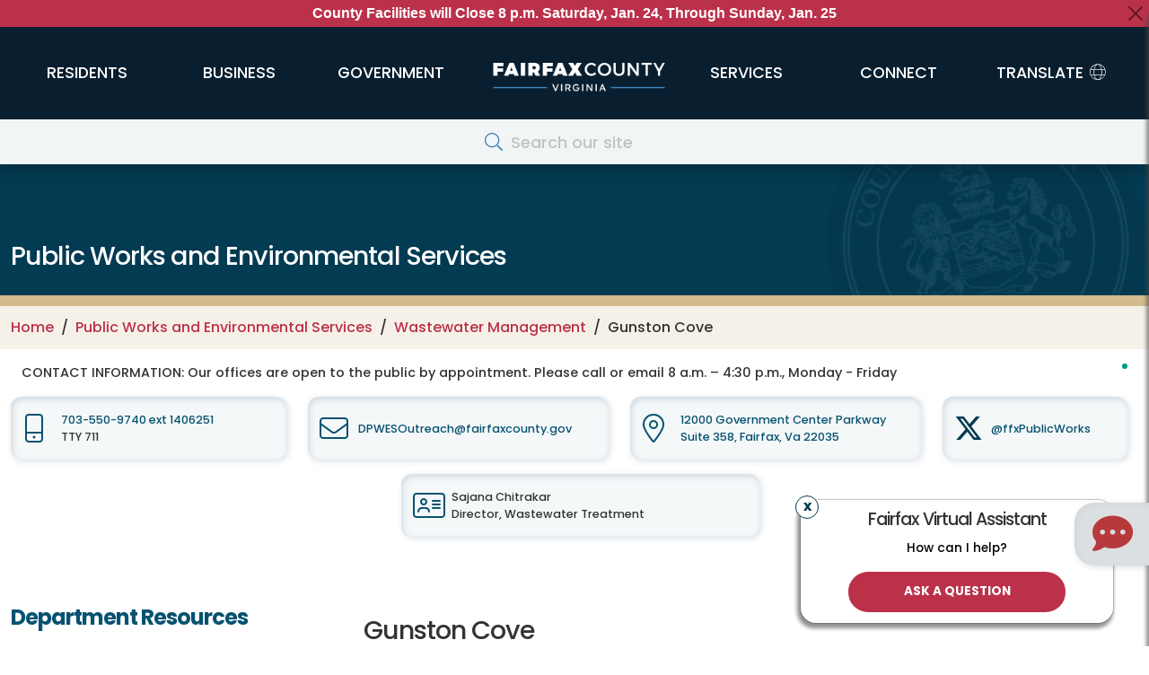

--- FILE ---
content_type: application/javascript
request_url: https://www.fairfaxcounty.gov/themes/bootstrap-8.x-3.0-rc2/bootstrap/js/scripts.js?_=1769285840421
body_size: 1886
content:
jQuery(function($) {
	
	$(document).bind("DOMNodeInserted", function(e)
	{
		if (e.target.id=='alert-bar') {
			headerSpacer(1);
		}
	});
	$(document).bind("DOMNodeRemoved", function(e)
	{
		if (e.target.id=='alert-bar') {
			headerSpacer(-1);
		}
	});
	
	$(document).ready(function() {
	  
		/* startup inits */
		initNewsCarousel();
		//initNewsSlider();
		/* startup inits */
		// Toggle Mobile Menu
		$( ".navbar-toggler" ).on('click', function(e) {
			e.preventDefault();
			mobileMenu();
		});
		$( ".dropdown-item.active" ).on('click', function() {
			mobileMenu();
		});
		$( ".alert-dismissible .close" ).on('click', function(e) {
			$(this).parent().hide();
		});
		
	});

	// header spacer sizing
	$(window).on('resize', function() {
		if (headerSpacer != 'undefined') {
			headerSpacer(0);
		}
	});
	
		// mobile menu
		function mobileMenu() {
			$('.navbar-toggler').toggleClass('open');
			$('.nav-toggle-icon').toggleClass('open');
			$('#main-header').toggleClass('menu-open');
			$('#mainMenu').toggleClass('show');
		}

		// header spacer
		function headerSpacer(action) { 
			//1:add alert, 0:initial, -1:remove alert
			var headerOffset = $('#site-header').outerHeight();
			var heightVal = headerOffset;
			if (action==-1) {
				heightVal = heightVal - $('#alert-bar').outerHeight() - 52 ;
			}
			if (action==0) {
				heightVal = heightVal -51;
			}
			if (action==1) {
				heightVal = heightVal-19;
			}
			$('.header-spacer').css('max-height', heightVal+'px');
			$('.header-spacer').css('height', heightVal+'px');
		}

		function initNewsCarousel() {
			$('.news-carousel').each(function() {
				var $this = $(this);
				if ($this.children().length > 1) {
					$this.slick({
						dots: true,
						arrows: false,
					  infinite: true,
					  speed: 500,
					  fade: true,
					  cssEase: 'linear',
						slidesToShow: 1
					});
				}
			});
		}

});

